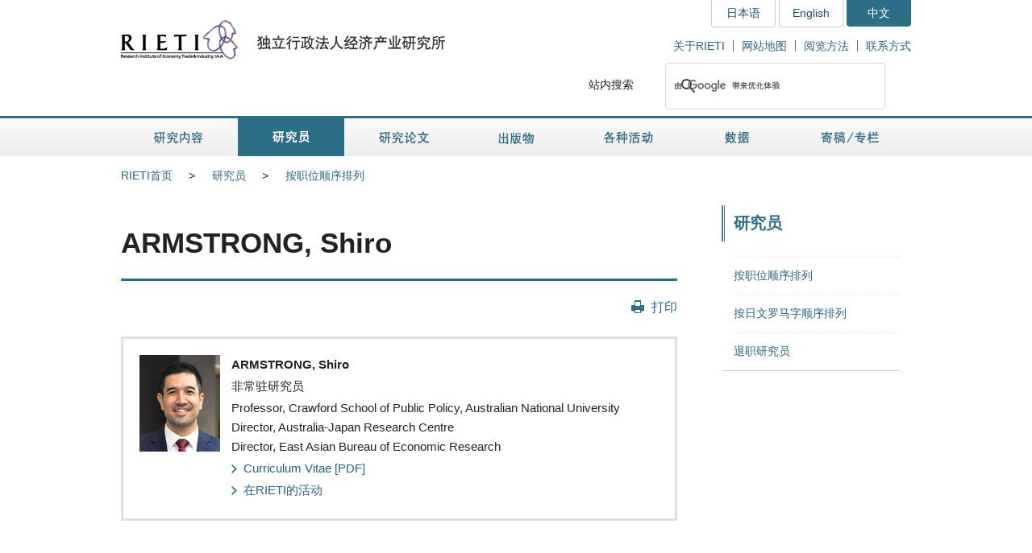

--- FILE ---
content_type: text/html; charset=UTF-8
request_url: https://www.rieti.go.jp/users/shiro-armstrong/index_cn.html
body_size: 6841
content:
<!DOCTYPE html>
<html lang="zh-CN">
<head>
<meta charset="UTF-8">
<meta http-equiv="X-UA-Compatible" content="IE=Edge">
<meta name="viewport" content="width=device-width, initial-scale=1">
<title>RIETI - ARMSTRONG, Shiro</title>
<meta name="description" content="在RIETI，研究员被称为FELLOW。除专职研究员以外，还聘请在大学、政府机构等工作的兼职研究员（教职研究员、顾问研究员、客座研究员）。">
<meta name="keywords" content="Shiro ARMSTRONG, FELLOW, 研究员, 日本, RIETI, 经济产业研究所">
<meta name="format-detection" content="telephone=no">
<link rel="shortcut icon" href="/favicon.ico">
<!-- CSS -->
<link rel="stylesheet" href="/cn/common/css/normalize.css">
<link rel="stylesheet" href="/cn/common/css/style.css">
<link rel="stylesheet" href="/cn/common/css/print.css" media="print">
<link rel="stylesheet" href="/jp/common/css/highslide.css">
<!-- JS -->
<script src="/cn/common/js/jquery-3.7.1.min.js"></script>
<script src="/cn/common/js/jquery-accessibleMegaMenu.js"></script>
<script src="/cn/common/js/script.js"></script>
<script src="/en/common/js/highslide-full.js"></script>
<script type="text/javascript" src="/jp/common/js/MathJax-2.7.9/MathJax.js?config=TeX-AMS-MML_HTMLorMML"></script>

<!-- Google Tag Manager -->
<script>(function(w,d,s,l,i){w[l]=w[l]||[];w[l].push({'gtm.start':
new Date().getTime(),event:'gtm.js'});var f=d.getElementsByTagName(s)[0],
j=d.createElement(s),dl=l!='dataLayer'?'&l='+l:'';j.async=true;j.src=
'https://www.googletagmanager.com/gtm.js?id='+i+dl;f.parentNode.insertBefore(j,f);
})(window,document,'script','dataLayer','GTM-TKGHHPN');</script>
<!-- End Google Tag Manager -->


</head>

        <body>

<!-- Google Tag Manager (noscript) -->
<noscript><iframe src="https://www.googletagmanager.com/ns.html?id=GTM-TKGHHPN"
height="0" width="0" style="display:none;visibility:hidden" title="Google Tag Manager (noscript)"></iframe></noscript>
<!-- End Google Tag Manager (noscript) -->

<div id="pageTop" class="wrapper">
<noscript><p class="jsAlrt">This page uses Javascript. Please enable Javascript in your browser.</p></noscript>
<div id="blockskip"><a href="#contents">跳转至正文</a></div>

<!-- CONTENTS ================================================ -->
<!-- HEADER ================================================ -->
<header role="banner">
	<span class="logo">
		<a href="/cn/">
			<img src="/cn/common/img/head-rieti-logo.png" alt="RIETI - 独立行政法人 经济产业研究所" width="404" height="50" class="pc">
			<img src="/cn/common/img/sp-head-rieti-logo.png" alt="RIETI - 独立行政法人 经济产业研究所" width="366" height="106"  class="sp">
		</a>
	</span>

<!-- ヘッダーメニュー -->
<div class="headMenu">
		<ul class="language">
			<li><a href="/jp/">日本语</a></li>
			<li lang="en"><a href="/en/">English</a></li>
			<li class="current">中文</li>
		</ul>
		<ul class="headNav">
			<li><a href="/cn/about/">关于RIETI</a></li>
			<li><a href="/cn/site_map.html">网站地图</a></li>
			<li><a href="/cn/faq.html">阅览方法</a></li>
			<li><a href="/cn/about/map.html">联系方式</a></li>
		</ul>
		<dl class="search">
			<dt><label for="gsc-i-id1">站内搜索</label></dt>
			<dd>
				<!-- Google Custom Search -->
				<script>
					(function() {
						var cx = '014259133438968854769:w2svanyrxfg';
						var gcse = document.createElement('script');
						gcse.type = 'text/javascript';
						gcse.async = true;
						gcse.src = 'https://cse.google.com/cse.js?cx=' + cx;
						var s = document.getElementsByTagName('script')[0];
						s.parentNode.insertBefore(gcse, s);
					})();
				</script>
				<gcse:searchbox-only></gcse:searchbox-only>
				<!-- /Google Custom Search -->
			</dd>
		</dl>
	</div>
	<a href="/cn/search.html" class="btnSearch sp"><img src="/cn/common/img/sp-icon-search.png" alt="站内搜索"></a>
	<span class="btnMenu sp">Menu</span>

</header>

<!-- GNAV ==================================================== -->
<nav class="gNav" role="navigation">
    <!-- グローバルナビゲーション -->
    <ul class="nav-menu pc">
		<li class="nav-item projects">
			<a href="/cn/projects/">研究内容</a>
			<div class="sub-nav">
				<ul class="sub-nav-group">
					<li><a href="/cn/projects/program_2024/">研究项目（2024-2028年度）</a></li>
					<li><a href="/cn/projects/program_2020/">研究项目（2020-2023年度）</a></li>
					<li><a href="/cn/projects/program_2016/">研究项目（2016-2019年度）</a></li>
					<li><a href="/cn/projects/program/">研究项目（2011-2015年度）</a></li>
					<li><a href="/cn/projects/prd/">政策研究领域（2006-2010年度）</a></li>
					<li><a href="/cn/projects/project-contents.html">研究项目专集 </a></li>
				</ul>
			</div>
		</li>
		<li class="nav-item fellows">
			<a href="/cn/fellows/">研究员</a>
			<div class="sub-nav">
				<ul class="sub-nav-group">
					<li><a href="/cn/fellows/title_index.html">按职位顺序排列</a></li>
				  <li><a href="/cn/fellows/abc_index.html">按日文罗马字顺序排列</a></li>
				  <li><a href="/cn/fellows/past_index.html">退职研究员</a></li>
				</ul>
			</div>
		</li>
		<li class="nav-item data">
			<a href="/cn/data/">研究论文</a>
			<div class="sub-nav">
				<ul class="sub-nav-group">
					<li><a href="/cn/publications/act_dp.html">工作论文（日文）</a></li>
					<li><a href="/cn/publications/act_dp_en.html">工作论文（英文）</a></li>
					<li><a href="/cn/publications/act_pdp.html">政策论文（日文）</a></li>
					<li><a href="/cn/publications/act_pdp_en.html">政策论文（英文）</a></li>
					<li><a href="/cn/publications/act_tp.html">学术论文（日文）</a></li>
					<li><a href="/cn/publications/act_tp_en.html">学术论文（英文）</a></li>
					<li><a href="/cn/publications/nts/">研究摘要</a></li>
					<li><a href="/cn/publications/act_pap.html">政策分析论文</a></li>
					<li><a href="/cn/publications/act_rr.html">调查报告</a></li>
				</ul>
			</div>
		</li>
		<li class="nav-item publications">
			<a href="/cn/publications/">出版物</a>
			<div class="sub-nav">
				<ul class="sub-nav-group">
					<li><a href="/cn/publications/act_rb.html">RIETI Books（日文）</a></li>
					<li><a href="/cn/publications/act_rb_en.html">RIETI Books（英文）</a></li>
					<li><a href="/cn/publications/hjtip/">通商产业政策史</a></li>
					<li><a href="/cn/publications/archives.html">编著者对本书的介绍</a></li>
					<li><a href="/cn/publications/act_bk.html">其他出版物（日文）</a></li>
					<li><a href="/cn/publications/act_bk_en.html">其他出版物（英文）</a></li>
					<li><a href="/cn/publications/chwork.html">其他出版物（中文）</a></li>
				</ul>
			</div>
		</li>
		<li class="nav-item events">
			<a href="/cn/events/">各种活动</a>
			<div class="sub-nav">
				<ul class="sub-nav-group">
					<li><a href="/cn/events/symposium.html">政策研讨会</a></li>
					<li><a href="/cn/events/workshop.html">工作研讨会</a></li>
					<li><a href="/cn/events/bbl/">BBL论坛</a></li>
					<li><a href="/cn/events/archived_seminar.html">已结束讲座系列</a></li>
				</ul>
			</div>
		</li>
		<li class="nav-item database">
			<a href="/cn/database/">数据</a>
			<div class="sub-nav">
				<ul class="sub-nav-group">
					<li><a href="/cn/database/jip.html">JIP数据库</a></li>
                <!-- <li><a href="/cn/database/r-jip.html">R-JIP数据库</a></li> -->
					<li><a href="/cn/database/cip.html">CIP数据库</a></li>
					<li><a href="/users/eeri/cn/">各产业的名义·实际有效汇率</a></li>
					<li><a href="/users/amu/cn/">AMU与AMU乖离指标</a></li>
					<li><a href="/cn/projects/rieti-tid/">RIETI-TID</a></li>
					<li><a href="/cn/database/d03.html">亚洲各国生产率的国际比较研究计划(ICPA)</a></li>
					<li><a href="/cn/database/d06.html">相关链接</a></li>
				</ul>
			</div>
		</li>
		<li class="nav-item papers">
			<a href="/cn/papers/">寄稿／专栏</a>
			<div class="sub-nav">
				<ul class="sub-nav-group">
					<li><a href="/cn/columns/">专栏文章</a></li>
					<li><a href="/cn/papers/contribution/">媒体寄稿</a></li>
					<li><a href="/cn/columns/special.html">特集</a></li>
					<li><a href="/cn/papers/journal/">经济产业杂志</a></li>
					<li><a href="/cn/fellows_contents.html">研究员专页</a></li>
					<li><a href="/cn/contents_archive.html">特别企划</a></li>
					<li><a href="/cn/rr/">RIETI电子信息</a></li>
				</ul>
			</div>
		</li>
	</ul>
	<div class="sp-gNav">
		<ul class="nav-menu">
			<li><a href="/cn/projects/">研究内容</a></li>
			<li><a href="/cn/fellows/">研究员</a></li>
			<li><a href="/cn/data/">研究论文</a></li>
			<li><a href="/cn/publications/">出版物</a></li>
			<li><a href="/cn/events/">各种活动</a></li>
			<li><a href="/cn/database/">数据</a></li>
			<li><a href="/cn/papers/">寄稿／专栏</a></li>
		</ul>
		<ul class="sp-headNav">
			<li><a href="/cn/site_map.html">网站地图</a></li>
			<li><a href="/cn/faq.html">阅览方法</a></li>
			<li><a href="/cn/about/map.html">联系方式</a></li>
		</ul>
		<p class="nav-close"><a href="#">Close</a></p>
	</div>
</nav>


<!-- CONTENTS ================================================ -->
<div id="contents">
	<div class="inner">

		<!-- CONTENTS - BREADCRUMB ========================================= -->
		<div class="breadcrumb">
            <!--普通の記事アーカイブ、自カテゴリも表示する-->
			<ul>
				<li class="pc"><a href="/cn/">RIETI首页</a></li><li><a href="/cn/fellows/index.html">研究员</a></li><li class="pc"><a href="/cn/fellows/title_index.html">按职位顺序排列</a></li>
			</ul>
	
	

		</div>

		<!-- CONTENTS - MAIN ========================================= -->
		<main role="main">
			<p> </p>
			<h1>ARMSTRONG, Shiro</h1>

			<div class="btnBox">
				<p class="btnPrint pc"><a href="javascript:print();">打印</a></p>
			<!-- /btnBox --></div>

			

				<div class="userBox03">
					<div class="wrapper">
						<p class="photo"><img src="/assets_c/2018/06/photo-thumb-100x120-41716.jpg" width="100" height="120" alt="ARMSTRONG, Shiro顔写真"></p>
						<div class="detail">
                        <p><strong>ARMSTRONG, Shiro</strong></p>
                            <p>非常驻研究员</p>
                            <p>Professor, Crawford School of Public Policy, Australian National University<br />Director, Australia-Japan Research Centre<br />Director, East Asian Bureau of Economic Research</p>
                            <p class="more02"><a href="/users/shiro-armstrong/curriculum_vitae.pdf" target="_blank">Curriculum Vitae [PDF]</a></p>
                        	<p class="more02"><a href="/cn/fellow_act/allcategory_top10_shiro-armstrong.html">在RIETI的活动</a></p>
						</div>
					</div>
				<!-- /userBox03 --></div>

			<article class="detailUsers">
                
				<h2>研究领域</h2>
				<div class="textBox">
				<p>International Trade and International Economic Policy, Foreign Direct Investment, East Asian Economy, Japanese Economy, Chinese Economy, Cross Straits Economic Relation, South Asian-East Asian Economic Integration, Australia-Japan Relations</p>
				</div>
                
                
                
				<h2>学历</h2>
				<div class="textBox">
				<p>2009 PhD in Economics, Australian National University (ANU)<br /> 2005 Masters in International Development Economics, ANU<br /> 2004 Graduate Diploma, International Development Economics, ANU<br /> 2003 Bachelor of Economics, ANU<br /> 2003 Bachelor of Actuarial Studies</p>
				</div>
                
                
				<h2>工作简历</h2>
				<div class="textBox">
				<p>2024-present Professor, Crawford School of Public Policy, Australian National University<br /> 2021-2023 Associate Professor, Crawford School of Public Policy, Australian National University<br /> 2014-2020 Fellow (Senior Lecturer), Crawford School of Public Policy, Australian National University<br /> 2009-2013 Research Fellow, Crawford School of Public Policy, Australian National University <br /> 2012-present Research Associate, Center on Japanese Economy and Business, Columbia University<br /> 2011 Visiting Fellow, Center on Japanese Economy and Business, Columbia University<br /> 2007 Visiting Scholar, Graduate School of Public Policy, University of Tokyo<br /> 2007 Visiting Scholar, China Centre for Economic Research, Peking University<br /> 2007 Visiting Scholar, John F. Kennedy School of Government, Harvard University</p>
				</div>
                
                
				<h2>主要著作</h2>
				<div class="textBox">
				<h3>Books</h3>
<ul>
<li><i>Asian Economic Integration Strategies</i>, ANU Press, Canberra, 2018 (ed. with Tom Westland).</li>
<li><i>Asian Financial Integration: Impacts of the Global Crisis and Options for Regional Policies</i>, Routledge, London, 2014 (ed. with Yiping Huang).</li>
<li><i>International Institutions and Asian Development</i>, London: Routledge, 2011 (ed. with Vo Tri Thanh).</li>
<li><i>The Politics and Economics of Integration in Asia and the Pacific</i>, London: Routledge, 2011 (ed.).</li>
<li><i>Financing Higher Education in East Asia</i>, ANU E Press, 2011 (ed. with Bruce Chapman).</li>
</ul>
<h3>Papers Published in Refereed Journals</h3>
<ul>
<li>"Learning the right policy lessons from Beijing’s campaign of trade disruption against Australia," <i>Australian Journal of International Affairs</i>, Volume7, Issue3, pp 258-275, May 2023 (with James Laureceson)</li>
<li>"Are Free Trade Agreements making Swiss cheese of Australia's Foreign Investment Regime?" <i>International Journal of Public Policy</i>, Volume 13, Issue 3-5, 2017 (with Sam Reinhardt and Tom Westland)</li>
<li>"Chinese ODI and the Deficiencies of Australia's Foreign Investment Regime," <i>International Journal of Public Policy</i>, Volume 13, Issue 3-5, 2017 (with Peter Drysdale and Neil Thomas)</li>
<li>"Fiscal Sustainability in Japan," <i>Asia &amp; the Paciﬁc Policy Studies</i>, Volume 3, Issue 2, pages 235-43, 2016 (with Tatsuyoshi Okimoto)</li>
<li>"East and South Asia: Managing Difficult Bilateral Relations and Regional Integration Globally," <i>Asian Economic Journal</i>, Volume 29, Issue 4, pages 303–324, December 2015</li>
<li>"The economic impact of the Australia-United States free trade agreement," <i>Australian Journal of International Affairs</i>, Volume 69, Issue 5, 2015.</li>
<li>"Economic Cooperation in the Asia-Pacific and the Global Trading System," <i>Asia &amp; the Pacific Policy Studies</i>, 1(3), pp 513–521, September 2014.</li>
<li>"Economics Still Trumps Politics Between Japan and China," <i>KOKUSAI MONDAI</i> (International Affairs), No.634 September 2014.</li>
<li>"Survey of Recent Developments," <i>Bulletin of Indonesian Economic Studies</i>, 48(3): 299-324, 2014 (with Sjamsu Rahardja).</li>
<li>"Taiwan's Asia Pacific economic strategies after the Economic Cooperation Framework Agreement," <i>Journal of the Asia Pacific Economy</i>, 18(1), 98-114, 2013.</li>
<li>"Australian trade policy strategy contradictions," <i>The World Economy</i>, 35(12), 2012.</li>
<li>"The politics of Japan-China trade and the role of the world trade system," <i>The World Economy</i>, Wiley-Blackwell, 35(9), pages 1102–1120, 2012.</li>
<li>"Assessing the scale and potential of Chinese investment overseas: an econometric approach," <i>China &amp; World Economy</i>, 19(4), 2011</li>
<li>"International and regional cooperation: Asia's role and responsibilities," <i>Asian Economic Policy Review</i>, 5, 157–173, 2010. (with Peter Drysdale).</li>
<li>"Interaction between trade, conflict and cooperation: The case of Japan and China," <i>Asia Pacific Economic Papers</i>, Number 386, 2010.</li>
<li>"Japanese FDI in China: determinants and performance," <i>Asia Pacific Economic Papers</i>, number 378, 2009.</li>
<li>"Measuring Trade and Trade Potential: A Survey," <i>Asia Pacific Economic Papers</i>, Number 368, 2007.</li>
</ul>
				</div>
                
                
				<h2>其他</h2>
				<div class="textBox">
				<p>Editor, East Asia Forum Quarterly and East Asia Forum online</p>
				</div>
                
                
			<!-- /detailUsers --></article>
		
		</main>

		<!-- CONTENTS - SIDE NAV ================================================ -->

		<aside class="side" role="complementary">
<div class="columns">

	
	

	
	
		
		
            
        
	

	
	
		
		
            
        
	


<!-- リスタート -->


	
	

	
	
        
            <h2>研究员</h2>
            <div class="listMenu">
            
            <ul>
                
            
                <li><a href="/cn/fellows/title_index.html">按职位顺序排列</a>
                
                </li>
            <!--cat_2-->
            
            
            
                
            <!--cat_2-->
                <li><a href="/cn/fellows/abc_index.html">按日文罗马字顺序排列</a></li>
            <!--cat_2-->
            
            
            
                
            <!--cat_2-->
                <li><a href="/cn/fellows/past_index.html">退职研究员</a></li>
            <!--cat_2-->
            </ul>
            
        
	

	
	
        
	


<!-- /listMenu --></div>
<!-- /columns --></div>
<!--<div class="mediaLink">
				<h2>交流</h2>
				<ul class="listItem">
					<li class="mail"><a href="/cn/newsletter.html">申请订阅电子信息</a></li>
				</ul>-->
			<!-- /mediaLink --><!--</div>-->
<!-- /side --></aside>

	<!-- /inner --></div>
<!-- /contents --></div>

        <!-- FOOTER NAV ================================================ -->
<div class="footNav">
	<div class="inner">
		<!-- フッターナビ -->
    	<dl>
			<dt><a href="/cn/projects/">研究内容</a></dt>
			<dd>
				<ul>
					<li><a href="/cn/projects/program_2024/">研究项目（2024-2028年度）</a></li>
					<li><a href="/cn/projects/program_2020/">研究项目（2020-2023年度）</a></li>
					<li><a href="/cn/projects/program_2016/">研究项目（2016-2019年度）</a></li>
					<li><a href="/cn/projects/program/">研究项目（2011-2015年度）</a></li>
					<li><a href="/cn/projects/prd/">政策研究领域（2006-2010年度）</a></li>
					<li><a href="/cn/projects/project-contents.html">研究项目专集 </a></li>
				</ul>
			</dd>
			<dt><a href="/cn/fellows/">研究员</a></dt>
			<dd></dd>
		</dl>
		<dl>
			<dt><a href="/cn/data/">研究论文</a></dt>
			<dd>
				<ul>
					<li><a href="/cn/publications/act_dp.html">工作论文（日文）</a></li>
					<li><a href="/cn/publications/act_dp_en.html">工作论文（英文）</a></li>
					<li><a href="/cn/publications/act_pdp.html">政策论文（日文）</a></li>
					<li><a href="/cn/publications/act_pdp_en.html">政策论文（英文）</a></li>
					<li><a href="/cn/publications/act_tp.html">学术论文（日文）</a></li>
					<li><a href="/cn/publications/act_tp_en.html">学术论文（英文）</a></li>
					<li><a href="/cn/publications/nts/">研究摘要</a></li>
					<li><a href="/cn/publications/act_pap.html">政策分析论文</a></li>
					<li><a href="/cn/publications/act_rr.html">调查报告</a></li>
				</ul>
			</dd>
		</dl>
		<dl>
			<dt><a href="/cn/publications/">出版物</a></dt>
			<dd>
				<ul>
					<li><a href="/cn/publications/act_rb.html">RIETI Books（日文）</a></li>
					<li><a href="/cn/publications/act_rb_en.html">RIETI Books（英文）</a></li>
					<li><a href="/cn/publications/hjtip/">通商产业政策史</a></li>
					<li><a href="/cn/publications/archives.html">编著者对本书的介绍</a></li>
					<li><a href="/cn/publications/act_bk.html">其他出版物（日文）</a></li>
					<li><a href="/cn/publications/act_bk_en.html">其他出版物（英文）</a></li>
					<li><a href="/cn/publications/chwork.html">其他出版物（中文）</a></li>
				</ul>
			</dd>
		</dl>
		<dl>
			<dt><a href="/cn/events/">各种活动</a></dt>
			<dd>
				<ul>
					<li><a href="/cn/events/symposium.html">政策研讨会</a></li>
					<li><a href="/cn/events/workshop.html">工作研讨会</a></li>
					<li><a href="/cn/events/bbl/">BBL论坛</a></li>
					<li><a href="/cn/events/archived_seminar.html">已结束讲座系列</a></li>
				</ul>
			</dd>
		</dl>
		<dl>
			<dt><a href="/cn/database/">数据</a></dt>
			<dd>
				<ul>
					<li><a href="/cn/database/jip.html">JIP数据库</a></li>
					<!-- <li><a href="/cn/database/r-jip.html">R-JIP数据库</a></li> -->
					<li><a href="/cn/database/cip.html">CIP数据库</a></li>
					<li><a href="/users/eeri/cn/">各产业的名义·实际有效汇率</a></li>
					<li><a href="/users/amu/cn/">AMU与AMU乖离指标</a></li>
					<li><a href="/cn/projects/rieti-tid/">RIETI-TID</a></li>
					<li><a href="/cn/database/d03.html">亚洲各国生产率的国际比较研究计划(ICPA)</a></li>
					<li><a href="/cn/database/d06.html">相关链接</a></li>
				</ul>
			</dd>
		</dl>
		<dl>
			<dt><a href="/cn/papers/">寄稿／专栏</a></dt>
			<dd>
				<ul>
					<li><a href="/cn/columns/">专栏文章</a></li>
					<li><a href="/cn/papers/contribution/">媒体寄稿</a></li>
					<li><a href="/cn/columns/special.html">特集</a></li>
					<li><a href="/cn/papers/journal/">经济产业杂志</a></li>
					<li><a href="/cn/fellows_contents.html">研究员专页</a></li>
					<li><a href="/cn/contents_archive.html">特别企划</a></li>
					<li><a href="/cn/rr/">RIETI电子信息</a></li>
				</ul>
			</dd>
		</dl>

	</div>
<!-- /footNav --></div>
<!-- FOOTER ================================================ -->
<footer role="contentinfo">
	<div class="inner">
<!-- フッターメニュー -->
<ul class="footMenu">
			<li><a href="/cn/about/">关于RIETI</a></li>
			<li><a href="/cn/privacy/">个人信息保护方针</a></li>
			<li><a href="/cn/site_policy.html">网站声明</a></li>
			<li><a href="/cn/site_map.html">网站地图</a></li>
			<li><a href="/cn/faq.html">阅览方法</a></li>
			<li><a href="/cn/about/map.html">联系方式</a></li>
		</ul>

		<p class="note">本网页内的署名文章均属作者本人观点，不代表经济产业研究所的立场。文中的职称、数字以及固定名称等都以刊载时为准。希望转载时，请事先与我们联系。</p>
		<div class="pageTop"><a href="#pageTop">返回页首</a></div>
	</div>
<!-- /footer --></footer>
<!-- /wrapper --></div>

</body>
</html>
            
        
	



--- FILE ---
content_type: text/css
request_url: https://www.rieti.go.jp/cn/common/css/print.css
body_size: 838
content:
@charset "UTF-8";
			
/* All browser setting
============================================================================= */
body {
	width: 100%!important;
	margin: 0!important;
	padding: 0!important;
	background: none;
	color: #000000;
	font-size: 100%;
	font-family: 'Arial', 'SimSun', 'SimHei', 'Heiti SC Light', 'Hiragino Kaku Gothic Pro', Meiryo, 'MS PGothic', sans-serif;
	line-height: 1.6;
	overflow: visible;
}
img {
	border: none;
}
header .headMenu,
nav.gNav,
aside.side,
.footNav,
footer .footMenu,
footer .pageTop,
.printNone {
	display: none!important;
}
header {
	position: relative;
	border-bottom: 3px solid #CCCCCC;
}
header .logo {
	margin: 20px 0;
}
#contents main {
	float: none;
	width: 100%!important;
	overflow: visible!important;
}
#contents main .print {
	display: block;
}
footer {
	background: none;
	border: none;
}
footer .note {
	padding-top: 20px;
	border-top: 3px solid #CCCCCC;
	color: #666666;
	font-size: 90%;
}